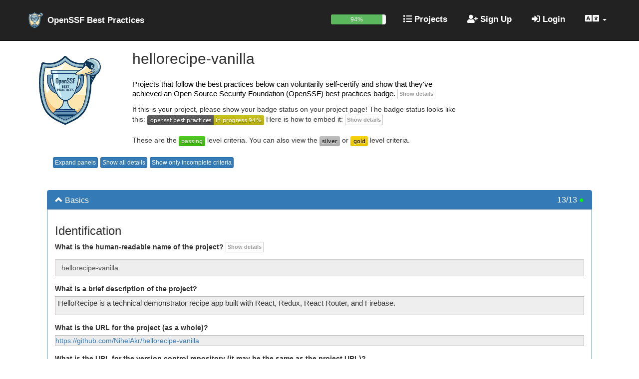

--- FILE ---
content_type: image/svg+xml
request_url: https://www.bestpractices.dev/assets/openssf_white-c8fa3e791f9ea5575fc5f6c856866b80330a3c4c419396a403dd69f65eea277a.svg
body_size: 11324
content:
<?xml version="1.0" encoding="UTF-8"?> <!-- Generator: Adobe Illustrator 25.4.1, SVG Export Plug-In . SVG Version: 6.00 Build 0) --> <svg xmlns="http://www.w3.org/2000/svg" xmlns:xlink="http://www.w3.org/1999/xlink" version="1.1" id="Layer_1" x="0px" y="0px" viewBox="0 0 991.2 375.7" style="enable-background:new 0 0 991.2 375.7;" xml:space="preserve"> <style type="text/css"> .st0{fill:#FFFFFF;} </style> <g id="Layer_9" transform="translate(-3.85 -4.453)"> <path id="Path_149" class="st0" d="M207.8,160.2c-11.8,1.9-24-0.2-34.5-6c-3.4-1.9-6.7-4.2-9.7-6.7c-0.7-0.6-1.8-0.6-2.5,0 c-3,2.6-6.2,4.8-9.7,6.7c-10.5,5.8-22.6,7.9-34.5,6c-1-0.1-2,0.5-2.2,1.5c-4.5,20.4-5.1,41.5-1.7,62.2c1.3,8.2,3.4,16.3,6.2,24.1 c7.6,20.6,23.8,27.1,42.2,36c0.5,0.3,1.2,0.3,1.7,0c18.4-8.9,34.6-15.4,42.2-36c2.8-7.8,4.9-15.9,6.2-24.1 c3.4-20.6,2.8-41.7-1.7-62.1C209.7,160.7,208.8,160.1,207.8,160.2z M162.3,282.3l-3.3-1.6l1.5,0.7l1.5,0.7L162.3,282.3l2.9-1.4 l0.7-0.3L162.3,282.3z"></path> <path id="Path_150" class="st0" d="M362.6,237.7c0,11.6-5.8,17.4-17.3,17.4h-61.9c-11.3,0-17-5.8-16.9-17.4V81.9 c0-11.7,5.6-17.5,16.9-17.5h61.9c11.5,0,17.3,5.8,17.3,17.5V237.7z M334.1,230.6V88.9H295v141.7L334.1,230.6z"></path> <path id="Path_151" class="st0" d="M466.1,230.3c0.8,8.5-3.4,16.7-10.7,21c-7.4,3.3-15.5,4.7-23.6,4.3c-2.4,0-5.9-0.1-10.3-0.2 c-4.4-0.2-7.6-0.2-9.6-0.2v45h-27.9V132H412v4.5c6.5-1,13-2,19.5-3c6.4-1.1,13-1.8,19.5-2c10.1,0,15.2,5,15.2,15L466.1,230.3z M438.1,222.7v-67.4l-26.2,0.5v76.1h17.3C435.2,231.9,438.1,228.8,438.1,222.7L438.1,222.7z"></path> <path id="Path_152" class="st0" d="M565.4,239.8c0,10.2-5.2,15.2-15.7,15.2h-48.1c-10.5,0-15.7-5.1-15.7-15.2v-92.6 c0-10.1,5.2-15.2,15.7-15.2h48.1c10.5,0,15.7,5.1,15.7,15.2v45.2l-7.7,7.7h-45.2v34.5h26.2v-20.5h26.7L565.4,239.8z M538.8,181.9 v-29.5h-26.2v29.5H538.8z"></path> <path id="Path_153" class="st0" d="M667.8,255h-28v-99.8l-26.2,0.5V255h-27.9V132h27.9v4.5c6.5-1,13-2,19.4-3 c6.5-1.2,13-1.8,19.6-2c10.1,0,15.2,5,15.2,15L667.8,255z"></path> <path id="Path_154" class="st0" d="M780.6,237.7c0,11.6-5.8,17.4-17.3,17.4h-57.4c-11.4,0-17.2-5.8-17.2-17.4v-45.5h28.5V231h34.8 v-37.4l-57.1-54.1c-4.1-4-6.4-9.5-6.2-15.2V81.9c0-11.7,5.7-17.5,17.2-17.5h57.4c11.5,0,17.3,5.8,17.3,17.3v42.6h-28.5v-36h-34.8 v34.5l57.1,53.9c4.2,4,6.5,9.7,6.2,15.5V237.7z"></path> <path id="Path_155" class="st0" d="M894.6,237.7c0,11.6-5.8,17.4-17.3,17.4h-57.4c-11.4,0-17.2-5.8-17.2-17.4v-45.5h28.5V231h34.8 v-37.4l-57.2-54.1c-4.1-4-6.4-9.5-6.2-15.2V81.9c0-11.7,5.7-17.5,17.2-17.5h57.4c11.5,0,17.3,5.8,17.3,17.3v42.6h-28.5v-36h-34.8 v34.5l57.1,53.9c4.2,4,6.5,9.7,6.2,15.5L894.6,237.7z"></path> <path id="Path_156" class="st0" d="M995.1,89.6h-49.3V146h42.2v24.7h-42.2V255h-28.5V64.4h77.8L995.1,89.6z"></path> <path id="Path_157" class="st0" d="M289.7,351.5c0.2,3.3-0.9,6.6-3.1,9.1c-2.2,2.2-5.2,3.4-8.3,3.3c-3.1,0.1-6.1-1-8.2-3.3 c-2.1-2.5-3.2-5.8-3-9.1v-9.1c-0.2-3.3,0.9-6.6,3-9.1c2.1-2.2,5.1-3.4,8.2-3.3c3.1-0.1,6.1,1.1,8.3,3.3c2.2,2.5,3.3,5.8,3.1,9.1 L289.7,351.5z M285,342.4c0.2-2.3-0.5-4.6-1.8-6.5c-1.2-1.5-3.1-2.3-5-2.2c-1.9-0.1-3.7,0.7-4.9,2.2c-1.2,1.9-1.8,4.2-1.7,6.5v9.1 c-0.2,2.3,0.4,4.6,1.7,6.6c1.2,1.5,3,2.3,4.9,2.2c1.9,0.1,3.8-0.7,5-2.2c1.3-1.9,1.9-4.3,1.7-6.6L285,342.4z"></path> <path id="Path_158" class="st0" d="M299.7,350.4v13H295v-33h11.1c5.5-0.5,10.3,3.6,10.8,9.1c0.5,5.5-3.6,10.3-9.1,10.8 c-0.5,0-1.1,0-1.7,0L299.7,350.4z M299.7,346.9h6.4c1.6,0.1,3-0.6,4-1.8c0.9-1.3,1.4-3,1.4-4.6c0.1-1.7-0.4-3.3-1.4-4.7 c-0.9-1.2-2.4-1.9-4-1.9h-6.4V346.9z"></path> <path id="Path_159" class="st0" d="M338.5,348.1H326v11.8h14.5v3.5h-19.2v-33h19.1v3.5H326v10.7h12.5L338.5,348.1z"></path> <path id="Path_160" class="st0" d="M367.2,363.4h-4.7l-12.8-24.5l-0.1,0.1v24.5h-4.7v-33h4.7l12.8,24.4l0.1-0.1v-24.4h4.7 L367.2,363.4z"></path> <path id="Path_161" class="st0" d="M399.5,355.1c0.1-1.4-0.4-2.8-1.3-3.8c-1.3-1.2-2.9-2.1-4.7-2.6c-2.7-0.7-5.2-2-7.4-3.7 c-1.7-1.5-2.7-3.8-2.6-6.1c-0.1-2.4,1-4.8,2.9-6.4c2.1-1.7,4.7-2.6,7.4-2.5c2.8-0.1,5.5,0.9,7.5,2.9c1.9,1.8,2.9,4.4,2.8,7v0.1 h-4.5c0.1-1.7-0.5-3.4-1.5-4.7c-2.3-2.3-5.9-2.4-8.3-0.3c-1,1-1.5,2.4-1.4,3.8c0,1.3,0.5,2.6,1.5,3.5c1.5,1.2,3.2,2.1,5,2.6 c2.6,0.7,5,2,7,3.8c1.6,1.7,2.5,3.9,2.4,6.3c0.1,2.5-1,4.8-2.8,6.4c-2.1,1.7-4.8,2.5-7.5,2.4c-2.9,0.1-5.6-0.9-7.9-2.6 c-2.3-1.7-3.5-4.5-3.3-7.4l0.1-0.1h4.5c-0.2,1.9,0.5,3.7,1.8,5c1.3,1.1,3,1.7,4.8,1.6c1.5,0.1,3-0.4,4.1-1.4 C399.1,358,399.6,356.6,399.5,355.1z"></path> <path id="Path_162" class="st0" d="M430.7,351.5c0.2,3.3-0.9,6.6-3.1,9.1c-2.2,2.2-5.2,3.4-8.3,3.3c-3.1,0.1-6.1-1-8.2-3.3 c-2.1-2.5-3.2-5.8-3-9.1v-9.1c-0.2-3.3,0.9-6.6,3-9.1c2.1-2.2,5.1-3.4,8.2-3.3c3.1-0.1,6.1,1.1,8.3,3.3c2.2,2.5,3.3,5.8,3.1,9.1 L430.7,351.5z M426,342.4c0.2-2.3-0.5-4.6-1.8-6.5c-1.2-1.5-3.1-2.3-5-2.2c-1.9-0.1-3.7,0.7-4.9,2.2c-1.3,1.9-1.8,4.2-1.7,6.5v9.1 c-0.2,2.3,0.4,4.6,1.7,6.6c1.2,1.5,3,2.3,4.9,2.2c1.9,0.1,3.8-0.7,5-2.2c1.3-1.9,1.9-4.3,1.7-6.6L426,342.4z"></path> <path id="Path_163" class="st0" d="M457.1,330.5v22.8c0.2,2.9-0.9,5.8-3,7.9c-2.2,1.9-5,2.9-7.8,2.7c-2.8,0.1-5.6-0.9-7.7-2.7 c-2.1-2.1-3.2-4.9-2.9-7.9v-22.8h4.7v22.8c-0.1,1.9,0.4,3.8,1.6,5.3c1.1,1.2,2.7,1.9,4.4,1.8c1.7,0.1,3.3-0.5,4.5-1.7 c1.2-1.5,1.8-3.4,1.6-5.4v-22.8H457.1z"></path> <path id="Path_164" class="st0" d="M467.7,349.2v14.2H463v-32.9h10.5c2.7-0.2,5.3,0.7,7.4,2.4c1.8,1.8,2.8,4.4,2.6,7 c0,1.6-0.4,3.1-1.2,4.5c-0.9,1.3-2.1,2.4-3.5,3c1.5,0.4,2.8,1.5,3.6,2.8c0.8,1.5,1.2,3.3,1.1,5v2.9c0,0.9,0.1,1.9,0.3,2.8 c0.2,0.8,0.5,1.5,1.1,2v0.5h-4.8c-0.6-0.6-0.9-1.4-1-2.3c-0.2-1.1-0.2-2.1-0.2-3.2v-2.8c0.1-1.6-0.4-3.1-1.3-4.4 c-0.9-1.1-2.2-1.7-3.5-1.6L467.7,349.2z M467.7,345.7h5.6c1.6,0.1,3.1-0.4,4.2-1.5c1-1.2,1.5-2.7,1.4-4.3c0.1-1.6-0.4-3.1-1.3-4.4 c-1-1.1-2.5-1.7-4-1.6h-5.8L467.7,345.7z"></path> <path id="Path_165" class="st0" d="M509.9,353.4l0.1,0.1c0.2,2.8-0.8,5.6-2.7,7.6c-4.5,3.8-11.2,3.6-15.5-0.6 c-2.1-2.5-3.2-5.8-3-9.1v-9.1c-0.2-3.3,0.9-6.5,2.9-9.1c2-2.2,4.9-3.4,7.8-3.3c2.8-0.2,5.5,0.8,7.6,2.6c1.9,2.1,2.9,4.9,2.7,7.7 l-0.1,0.1h-4.4c0.1-1.9-0.4-3.8-1.5-5.3c-1.1-1.2-2.7-1.9-4.4-1.7c-1.8-0.1-3.5,0.8-4.5,2.3c-1.2,2-1.7,4.2-1.6,6.5v9.3 c-0.1,2.3,0.4,4.6,1.6,6.6c1,1.5,2.8,2.4,4.6,2.3c1.6,0.1,3.2-0.5,4.3-1.7c1-1.6,1.5-3.4,1.4-5.3L509.9,353.4z"></path> <path id="Path_166" class="st0" d="M532.2,348.1h-12.5v11.8h14.5v3.5H515v-33h19.1v3.5h-14.4v10.7h12.5L532.2,348.1z"></path> <path id="Path_167" class="st0" d="M564.4,355.1c0-1.4-0.4-2.8-1.4-3.8c-1.3-1.2-2.9-2.1-4.7-2.6c-2.7-0.7-5.2-2-7.4-3.7 c-1.7-1.5-2.7-3.8-2.6-6.1c-0.1-2.4,1-4.8,2.9-6.4c2.1-1.7,4.7-2.6,7.4-2.5c2.8-0.1,5.5,0.9,7.5,2.9c1.9,1.8,2.9,4.4,2.8,7v0.1 h-4.5c0.1-1.7-0.5-3.4-1.5-4.7c-2.3-2.3-5.9-2.4-8.3-0.3c-1,1-1.5,2.4-1.4,3.8c0,1.3,0.5,2.6,1.5,3.5c1.5,1.2,3.2,2.1,5.1,2.6 c2.6,0.7,5,2,7,3.8c1.6,1.7,2.5,3.9,2.4,6.3c0.1,2.5-1,4.8-2.9,6.4c-2.1,1.7-4.8,2.5-7.5,2.4c-2.8,0-5.6-0.9-7.9-2.6 c-2.3-1.7-3.5-4.5-3.3-7.4v-0.1h4.5c-0.2,1.9,0.5,3.7,1.8,5c1.3,1.1,3,1.7,4.8,1.6c1.5,0.1,3-0.4,4.1-1.4 C563.9,358,564.5,356.6,564.4,355.1z"></path> <path id="Path_168" class="st0" d="M591.4,348.1h-12.5v11.8h14.5v3.5h-19.2v-33h19.1v3.5h-14.4v10.7h12.5V348.1z"></path> <path id="Path_169" class="st0" d="M617.7,353.4l0.1,0.1c0.2,2.8-0.8,5.6-2.7,7.6c-4.5,3.8-11.2,3.6-15.5-0.6 c-2.1-2.5-3.2-5.8-3-9.1v-9.1c-0.2-3.3,0.9-6.5,2.9-9.1c2-2.2,4.9-3.4,7.8-3.3c2.8-0.2,5.5,0.8,7.6,2.6c1.9,2.1,2.9,4.9,2.7,7.7 l-0.1,0.1h-4.4c0.1-1.9-0.4-3.8-1.5-5.3c-1.1-1.2-2.7-1.9-4.4-1.7c-1.8-0.1-3.5,0.8-4.5,2.3c-1.2,2-1.7,4.2-1.6,6.5v9.3 c-0.1,2.3,0.4,4.6,1.6,6.6c1,1.5,2.8,2.4,4.6,2.3c1.6,0.1,3.2-0.5,4.3-1.7c1-1.6,1.5-3.4,1.4-5.3L617.7,353.4z"></path> <path id="Path_170" class="st0" d="M643.8,330.5v22.8c0.2,2.9-0.9,5.8-3,7.9c-2.2,1.9-5,2.9-7.8,2.7c-2.8,0.1-5.6-0.9-7.7-2.7 c-2.1-2.1-3.2-4.9-2.9-7.9v-22.8h4.7v22.8c-0.1,1.9,0.4,3.8,1.6,5.3c1.1,1.2,2.7,1.9,4.4,1.8c1.7,0.1,3.3-0.5,4.5-1.7 c1.2-1.5,1.8-3.4,1.6-5.4v-22.8H643.8z"></path> <path id="Path_171" class="st0" d="M654.4,349.2v14.2h-4.7v-32.9h10.5c2.7-0.2,5.3,0.7,7.4,2.4c1.8,1.8,2.8,4.4,2.6,7 c0,1.6-0.4,3.1-1.2,4.5c-0.9,1.3-2.1,2.4-3.5,3c1.5,0.4,2.8,1.5,3.6,2.8c0.8,1.5,1.2,3.3,1.1,5v2.9c0,0.9,0.1,1.9,0.3,2.8 c0.2,0.8,0.5,1.5,1.1,2v0.5h-4.8c-0.6-0.6-0.9-1.4-1-2.3c-0.1-1.1-0.2-2.1-0.2-3.2v-2.8c0.1-1.6-0.4-3.1-1.3-4.4 c-0.9-1.1-2.2-1.7-3.5-1.6L654.4,349.2z M654.4,345.7h5.6c1.6,0.1,3.1-0.4,4.2-1.5c1-1.2,1.5-2.7,1.4-4.3c0.1-1.6-0.4-3.1-1.3-4.4 c-1-1.1-2.5-1.7-4-1.6h-5.8L654.4,345.7z"></path> <path id="Path_172" class="st0" d="M681.6,363.4h-4.7v-33h4.7V363.4z"></path> <path id="Path_173" class="st0" d="M707.4,333.9h-8.7v29.5H694v-29.5h-8.6v-3.5h22L707.4,333.9z"></path> <path id="Path_174" class="st0" d="M721.2,346.5h0.1l6.9-16h5.2l-9.9,21.1v11.8h-4.7v-12.1l-9.8-20.8h5.3L721.2,346.5z"></path> <path id="Path_175" class="st0" d="M764.9,348.7h-12.5v14.7h-4.7v-33h19.2v3.5h-14.5v11.3h12.6V348.7z"></path> <path id="Path_176" class="st0" d="M792.7,351.5c0.2,3.3-0.9,6.6-3.1,9.1c-2.2,2.2-5.2,3.4-8.3,3.3c-3.1,0.1-6.1-1-8.2-3.3 c-2.1-2.5-3.2-5.8-3-9.1v-9.1c-0.2-3.3,0.9-6.6,3-9.1c2.1-2.2,5.1-3.4,8.2-3.3c3.1-0.1,6.1,1.1,8.3,3.3c2.2,2.5,3.3,5.8,3.1,9.1 L792.7,351.5z M788,342.4c0.2-2.3-0.5-4.6-1.8-6.5c-1.2-1.5-3.1-2.3-5-2.2c-1.9-0.1-3.7,0.7-4.9,2.2c-1.3,1.9-1.8,4.2-1.7,6.5v9.1 c-0.2,2.3,0.4,4.6,1.7,6.6c1.2,1.5,3,2.3,4.9,2.2c1.9,0.1,3.8-0.7,5-2.2c1.3-1.9,1.9-4.3,1.7-6.6L788,342.4z"></path> <path id="Path_177" class="st0" d="M819,330.5v22.8c0.2,2.9-0.9,5.8-3,7.9c-2.2,1.9-5,2.9-7.8,2.7c-2.8,0.1-5.6-0.9-7.7-2.7 c-2.1-2.1-3.2-4.9-3-7.9v-22.8h4.7v22.8c-0.1,1.9,0.4,3.8,1.6,5.3c1.1,1.2,2.7,1.9,4.4,1.8c1.7,0.1,3.3-0.5,4.5-1.7 c1.2-1.5,1.8-3.4,1.6-5.4v-22.8H819z"></path> <path id="Path_178" class="st0" d="M847.3,363.4h-4.7l-12.8-24.5l-0.1,0.1v24.5H825v-33h4.7l12.8,24.4l0.1-0.1v-24.4h4.7 L847.3,363.4z"></path> <path id="Path_179" class="st0" d="M853.9,363.4v-33h9.3c3.4-0.1,6.6,1.4,8.8,4c2.3,2.9,3.5,6.5,3.4,10.2v4.7 c0.2,3.7-1.1,7.3-3.4,10.2c-2.2,2.6-5.4,4-8.8,3.9L853.9,363.4z M858.6,333.9v25.9h4.4c2.3,0,4.4-1.1,5.6-3c1.4-2.3,2.1-5,2-7.7 v-4.7c0.1-2.7-0.6-5.3-2-7.6c-1.2-1.9-3.3-3-5.6-3L858.6,333.9z"></path> <path id="Path_180" class="st0" d="M895.4,355.1h-10.7l-2.5,8.3h-4.8l10.4-33h4.6l10.3,33h-4.8L895.4,355.1z M885.8,351.4h8.6 l-4.2-14.4H890L885.8,351.4z"></path> <path id="Path_181" class="st0" d="M923,333.9h-8.7v29.5h-4.7v-29.5H901v-3.5h22V333.9z"></path> <path id="Path_182" class="st0" d="M932.1,363.4h-4.7v-33h4.7V363.4z"></path> <path id="Path_183" class="st0" d="M960.4,351.5c0.2,3.3-0.9,6.6-3.1,9.1c-2.2,2.2-5.2,3.4-8.3,3.3c-3.1,0.1-6.1-1-8.2-3.3 c-2.1-2.5-3.2-5.8-3-9.1v-9.1c-0.2-3.3,0.9-6.6,3-9.1c2.1-2.2,5.1-3.4,8.2-3.3c3.1-0.1,6.1,1.1,8.3,3.3c2.2,2.5,3.3,5.8,3.1,9.1 L960.4,351.5z M955.7,342.4c0.2-2.3-0.5-4.6-1.8-6.5c-1.2-1.5-3.1-2.3-5-2.2c-1.9-0.1-3.7,0.7-4.9,2.2c-1.3,1.9-1.9,4.2-1.7,6.5 v9.1c-0.2,2.3,0.4,4.6,1.7,6.6c1.2,1.5,3,2.3,4.9,2.2c1.9,0.1,3.8-0.7,5-2.2c1.3-1.9,1.9-4.3,1.7-6.6L955.7,342.4z"></path> <path id="Path_184" class="st0" d="M988.1,363.4h-4.7l-12.8-24.5l-0.1,0.1v24.5h-4.7v-33h4.7l12.8,24.4l0.1-0.1v-24.4h4.7 L988.1,363.4z"></path> <path id="Path_185" class="st0" d="M217.2,152.4c-0.3-1-0.9-1.9-1.8-2.4c-0.2-0.1-0.5-0.2-0.7-0.3c-0.7-0.2-1.5-0.2-2.3,0 c-10.1,3-20.8,2.5-30.5-1.6c-1.4-0.6-2.8-1.3-4.1-2c-3.3-1.8-6.5-4.1-9.3-6.7c-1.1-1-2.2-2.1-3.1-3.2c-0.5-0.7-1.3-1.2-2.2-1.4 c-0.3-0.1-0.6-0.1-0.9-0.1c-1.2,0-2.3,0.5-3.1,1.5c-1,1.2-2,2.2-3.1,3.2l-0.6,0.6c-3.3-1.5-7-2.1-10.6-1.8 c-2.3-1.7-4.6-3.2-7.1-4.6c-0.1-2.9-1.3-5.6-3.4-7.6c-1.7-1.6-3.9-2.6-6.3-2.8c1.2-6.9,3.1-13.7,5.5-20.3 c2.6-7.4,5.7-14.6,8.9-21.7c1.8-3.9,3.6-7.8,5.5-11.7c15.4-13.5,16.9-37,3.4-52.4c-13.5-15.4-37-16.9-52.4-3.4 c-8,7-12.6,17.1-12.6,27.8c0,1.5,0.1,2.9,0.3,4.3c-0.7,1.2-1.5,2.3-2.5,3.3c-1.4,1.5-2.9,2.9-4.4,4.3c-2.5,2.3-5.2,4.5-7.8,6.7 l-2.1,1.7c-3.1,2.5-6.3,5-9.1,7.7c-2.3,1.9-3.9,4.5-4.6,7.4c-0.1,0.8,0,1.5,0.3,2.2c1.7,5,8.9,4.7,13.1,4.4 c1.7-0.1,3.4-0.3,5.1-0.6l0.6,0.1c8.8,0.8,17.6-0.3,25.9-3.3c3.4-1,6.8-2,10.1-3.2c2.4,0.9,5,1.5,7.5,1.8 c-4.3,6.1-8.4,12.4-12.1,18.9c-2.3,3.9-4.4,8-6.5,12.1c-1.7,3.6-3.4,7.2-4.8,11c-0.7,0-1.4,0-2.1,0.1c-7.2,1.2-9.6,5.8-10.2,12.4 c-4.2,1.2-8.2,2.9-12,5c-4.6,2.5-8.9,5.4-13.1,8.5c-4.5,3.4-8.8,7.1-12.9,11c-3.4,3.2-6.6,6.6-9.5,10.3c-2.2,2.8-4.5,5.5-6.6,8.3 c-1.8,2.2-3.1,4.8-3.9,7.5c-0.7,5.8,0.5,11.6,3.4,16.6c2.1,4.6,4.6,9.1,7.5,13.3l0.1,0.2c-1.1,0.3-2,1.1-2.5,2 c-0.5,0.8-0.8,1.8-0.8,2.8c-2-0.1-3.8,1-4.8,2.7c-0.9,2.3-0.4,4.9,1.3,6.6c0.7,1,1.6,1.9,2.4,2.7c2.7,2.6,5.6,5.1,8.6,7.4 c2.6,2,5.3,4,8.1,6c0.7,0.8,1.6,1.5,2.5,2c0.6,0.4,1.2,0.8,1.8,1.1L53,247c0.3,0.2,0.7,0.4,1.1,0.6c2.8,1.8,6.3,2.3,9.5,1.4 c1.6-0.8,3.2-1.7,4.7-2.7c1.3,5.8,3.9,11.3,7.6,15.9c1.5,1.9,3.2,3.5,5.1,5l0,0c0.4,4.1,3.3,7.5,7.3,8.6c2.4,8.2,4.9,16.4,7.3,24.5 c-1.3,1.7-2.3,3.6-2.8,5.7v0.1c-2.8-0.3-5.7-0.5-8.5-0.6c-3.1-0.2-6.3-0.3-9.4-0.4c-2.6-0.1-5.3-0.2-8-0.1c-2.5,0-4.9,0.3-7.3,0.7 h-0.8l-0.2,0.1l-0.2,0.1l-0.4,0.1l-0.4,0.1l-0.4,0.1l-0.4,0.1l-0.4,0.1l-0.4,0.1l-0.4,0.1l-0.4,0.1l-0.4,0.1l-0.4,0.1l-0.4,0.1 l-0.4,0.1l-0.4,0.1l-0.4,0.2l-0.4,0.2l-0.4,0.2l-0.4,0.2l-0.4,0.2l-0.4,0.2l-0.4,0.2l-0.4,0.2l-0.4,0.2l-0.4,0.2l-0.4,0.2l-0.4,0.2 l-0.4,0.2l-0.4,0.2l-0.4,0.2l-0.4,0.2l-0.4,0.2l-0.4,0.2l-0.4,0.2l-0.3,0.2l-0.3,0.2l-0.3,0.3l-0.3,0.3l-0.3,0.3l-0.3,0.3l-0.3,0.3 l-0.3,0.3l-0.3,0.3l-0.3,0.3l-0.3,0.3l-0.3,0.3l-0.3,0.3l-0.3,0.3l-0.3,0.3l-0.3,0.3l-0.3,0.3l-0.3,0.3l-0.2,0.4l-0.2,0.4l-0.2,0.4 l-0.2,0.4l-0.2,0.4l-0.2,0.4c-0.1,0.1-0.1,0.3-0.2,0.4s-0.1,0.3-0.2,0.4l-0.2,0.4l-0.2,0.4l-0.2,0.4l-0.2,0.4l-0.1,0.4 c-0.1,0.2-0.1,0.3-0.1,0.5c-0.6,2.2-1.2,4.4-1.8,6.6c-0.1,0.5-0.2,1.1-0.1,1.6H5.7c-1,0-1.9,0.8-1.9,1.9c0,1,0.8,1.9,1.9,1.9h134.9 c1,0,1.9-0.8,1.9-1.9c0-1-0.8-1.9-1.9-1.9h-21.1c0.3-2.7,0.4-5.5,0.4-8.2c-0.1-3-0.3-5.9-0.9-8.8c-0.7-5.2-3.1-10.1-7-13.7 c-0.4-0.4-0.9-0.7-1.4-1l-5.8-23.9c2-1.3,3.5-3.4,4-5.8c4.1,1,8.4,1.5,12.6,1.5h0.3c0.9,0.9,1.7,1.8,2.6,2.7l0.2,0.2 c0.9,0.9,1.8,1.7,2.8,2.5l0.2,0.1c1,0.8,1.9,1.6,3,2.3l0.1,0.1c0.9,0.7,1.8,1.3,2.8,1.9l0.5,0.3c0.8,0.6,1.7,1.1,2.6,1.6l1.3,0.8 c0.5,0.3,1,0.6,1.5,0.9c0.9,0.5,1.7,1,2.6,1.4c0.4,0.2,0.7,0.4,1.1,0.6l1.7,0.9l1.8,0.9l0.9,0.5c1,3.6,2.1,7.2,3.1,10.9 c1.1,4,2.2,8.1,3.3,12.1c-0.5,0.3-0.9,0.7-1.2,1.1c-1.4,2.2-1.8,4.9-0.9,7.4c0.4,1.8,0.8,3.5,1.1,5.3c-0.4,0.4-0.7,0.9-1,1.3 c-2.3,1.8-3.6,4.5-3.7,7.3v0.3c-0.2,0.8-0.4,1.5-0.6,2.3c-0.2,4.9,1.3,9.6,4.4,13.4c1.1,1.7,2.2,3.3,3.3,4.9 c0.1,0.5,0.3,0.9,0.6,1.3c5.6,9.5,13.9,17.3,23.8,22.2c6.2,2.8,13.3,3.3,19.8,1.5c3.6-1,6.8-3.1,9-6.1c1.4-2,2.4-4.3,2.7-6.7 c0.5-3.6,0-7.2-1.4-10.5c-3.4-7.4-8.8-13.7-15.7-18.2c-6-5.8-12.4-11.2-19.1-16.3c-0.1-3.6-1.1-7.2-2.7-10.4 c-0.9-1.5-2.4-2.7-4.1-3.1l-2.9-14.6l0.2-0.1c3.3-1.5,6.5-3,9.5-4.5l0.4-0.2l0.7-0.3c1.2-0.6,2.4-1.2,3.5-1.7l1.2-0.6 c1.2-0.6,2.4-1.2,3.5-1.9l0.6-0.3c0.2-0.1,0.4-0.2,0.6-0.3c1-0.6,2.1-1.2,3-1.8l0.9-0.6c1.1-0.7,2.1-1.4,3.1-2.1l0.7-0.5 c1.1-0.8,2.1-1.6,3.2-2.4l0.5-0.4c1.1-0.9,2.1-1.8,3.1-2.7l0.2-0.2l0.1-0.1c0.9-0.9,1.9-1.9,2.7-2.9l0.2-0.3c0.9-1,1.7-2,2.5-3.1 l0.2-0.3c0.8-1,1.5-2.1,2.2-3.3l0.3-0.4c0.7-1.1,1.3-2.2,1.9-3.3c0-0.1,0.1-0.2,0.1-0.3l0.1-0.3c0.7-1.3,1.4-2.7,2-4.2 c0.1-0.2,0.2-0.5,0.3-0.7c0.6-1.3,1.1-2.7,1.7-4.2c0.1-0.3,0.2-0.6,0.4-1c0.5-1.4,0.9-2.7,1.4-4.2c0.1-0.4,0.2-0.7,0.3-1.1 c0.4-1.4,0.8-2.8,1.2-4.3c0-0.1,0-0.1,0.1-0.2c1.8-7.1,3.2-14.4,4-21.7c0.8-7.4,1.2-14.8,1.1-22.2 C222.8,180.5,220.9,166.2,217.2,152.4z M168.4,312.4c0.2,0.2,0.4,0.5,0.6,0.8c1.3,3.3,2.1,6.8,2.1,10.3l1.3,1l0.4,0.3 c0.4,0.3,0.7,0.5,1.1,0.8l0.6,0.4l1.2,1l0.5,0.4c1.2,1,2.6,2,4,3.2l0.6,0.5l1.5,1.3l0.7,0.6l1.6,1.4l0.7,0.6c0.8,0.7,1.5,1.3,2.2,2 h-0.2c-1-0.1-2.1-0.2-3.1-0.2c-10.5,0.5-20.2,5.5-26.8,13.7c-2.3-3-4.2-6.3-5.6-9.8c0.9,0.9,2.1,1.5,3.4,1.7c3.7,0.4,6.9-3,7.2-7.7 c0.5-3.9-1.8-7.7-5.5-9c-1-7.4-3.8-12,0.5-12c1.9,0,4.1,11.3,4.1,11.3l7.1-1.9l-2.1-10.5c0,0,0.3-0.7,0.9-0.7l0,0 c0.1,0,0.2,0.1,0.4,0.1l0.1,0.1h0.1c0.1,0.1,0.2,0.2,0.3,0.3C168.3,312.4,168.4,312.3,168.4,312.4z M172,342.7 c0.3-0.2,0.6-0.3,0.9-0.4c0.3-0.1,0.6-0.3,0.8-0.4l1.2-0.5l0.8-0.3c0.5-0.2,1-0.3,1.5-0.5l0.6-0.1c0.7-0.2,1.4-0.3,2.1-0.5l0,0 c0.6-0.1,1.2-0.2,1.8-0.2c6.3,4.7,11.5,10.8,15.1,17.9c3,5.2,3.9,11.4,2.4,17.3c-0.3,0.1-0.6,0.2-0.9,0.3c-0.3,0.1-0.9,0.2-1.4,0.3 h-0.1c-0.6,0.1-1.2,0.2-1.8,0.3h-0.2c-0.7,0.1-1.4,0.2-2,0.2h-2.4c-0.8,0-1.5-0.1-2.3-0.2H188c0.1-0.3,0.2-0.6,0.3-1 c0.1-0.4,0.1-0.6,0.2-0.9c0.1-0.3,0.1-0.8,0.1-1.2c0-0.3,0-0.6,0-0.9c0-0.4,0-0.8,0-1.2v-0.9c0-0.3-0.1-0.8-0.1-1.2 c-0.1-0.4-0.1-0.6-0.1-0.9c-0.1-0.3-0.2-0.8-0.3-1.2c-0.1-0.4-0.1-0.6-0.2-0.9s-0.3-0.9-0.4-1.3c-0.1-0.3-0.2-0.5-0.3-0.8 c-0.2-0.5-0.3-0.9-0.5-1.4c-0.1-0.2-0.2-0.5-0.3-0.7c-0.3-0.7-0.6-1.4-0.9-2c-0.4-0.8-0.9-1.7-1.4-2.5l-0.2-0.4 c-0.5-0.8-0.9-1.5-1.4-2.3l-0.3-0.4c-0.5-0.7-1-1.5-1.5-2.2l-0.2-0.3c-0.5-0.7-1.1-1.4-1.6-2l-0.1-0.1c-0.5-0.7-1.1-1.3-1.6-1.9 c-0.1-0.1-0.2-0.2-0.3-0.3c-0.5-0.6-1-1.1-1.5-1.6l-0.3-0.3c-0.5-0.5-1-0.9-1.4-1.4l-0.2-0.1c-0.5-0.4-0.9-0.8-1.3-1.1L172,342.7 L172,342.7L172,342.7z M186,339.7h0.3c0.7,0,1.3,0.1,2,0.2l0.5,0.1l0,0c0.9,0.1,1.7,0.3,2.6,0.6c17.1,11.8,19,25,12.6,31.4l0,0 c-0.4,0.4-0.8,0.8-1.3,1.1l-0.1,0.1l0,0c0.1-0.7,0.2-1.3,0.3-2v-3c0-0.6-0.1-1.1-0.2-1.7c0-0.2,0-0.4-0.1-0.6 c-0.1-0.8-0.3-1.5-0.5-2.2c0-0.1-0.1-0.2-0.1-0.4c-0.2-0.6-0.4-1.2-0.6-1.9l-0.2-0.7c-0.2-0.5-0.4-1-0.6-1.6 c-0.1-0.2-0.2-0.5-0.3-0.7c-0.3-0.7-0.6-1.4-1-2.1c-0.4-0.7-0.8-1.6-1.3-2.4c-0.1-0.2-0.2-0.4-0.3-0.5c-0.5-0.8-0.9-1.5-1.4-2.2 l-0.2-0.3c-0.5-0.7-0.9-1.3-1.4-1.9c-0.1-0.1-0.2-0.3-0.3-0.4c-0.5-0.7-1-1.3-1.6-1.9l-0.3-0.4c-0.5-0.6-1-1.1-1.4-1.6l-0.2-0.3 c-0.5-0.6-1-1.1-1.6-1.6l-0.4-0.3c-0.5-0.5-1-1-1.5-1.4l0,0c-0.5-0.5-1-0.8-1.4-1.2L186,339.7L186,339.7L186,339.7z M169.2,344.2 c5.7,4.5,10.4,10.1,13.6,16.6c2.6,4.4,3.4,9.6,2.3,14.5c-0.6-0.2-1.3-0.4-2-0.6l0,0l-0.4-0.1l-0.8-0.3l-0.6-0.2 c-0.3-0.1-0.5-0.2-0.8-0.3l-0.6-0.3l-0.8-0.4l-0.6-0.3l-0.8-0.5l-0.6-0.3c-0.3-0.2-0.6-0.4-0.9-0.5l-0.5-0.3l-1.1-0.7 c-0.1-0.1-0.2-0.2-0.4-0.2c-0.5-0.3-1-0.7-1.4-1.1l-0.4-0.3c-0.4-0.3-0.7-0.6-1-0.9l-0.6-0.5c-0.3-0.3-0.6-0.5-0.9-0.8l-0.6-0.6 l-0.9-0.8l-0.6-0.6l-0.9-0.9l-0.7-0.7l-0.9-1l-0.7-0.8l-0.9-1.1l-0.6-0.8l-0.9-1.2l-0.6-0.8c-0.3-0.5-0.7-0.9-1-1.4 c-0.2-0.2-0.3-0.5-0.5-0.7c-0.5-0.7-1-1.5-1.5-2.2l0.2-0.2c0.2-0.2,0.4-0.4,0.6-0.7s0.6-0.7,1-1.1l0.7-0.8c0.3-0.3,0.6-0.7,1-1 l0.8-0.7c0.3-0.3,0.7-0.6,1-0.9l0.8-0.7c0.3-0.3,0.7-0.6,1-0.8l0.3-0.2l0,0C167.2,345.5,168.2,344.8,169.2,344.2L169.2,344.2z M156.1,327.4c3.1,0.8,5.2,3.8,4.7,7c-0.2,3.5-2.7,6.2-5.5,5.8c-3.1-0.8-5.2-3.8-4.7-7C150.9,329.7,153.3,327.1,156.1,327.4z M163.6,313l1.6,7.8l-1.5,0.4c-0.2-1-0.5-2-0.8-3c-0.3-1.2-0.7-2.4-1.1-3.5c-0.1-0.2-0.2-0.5-0.3-0.7l-0.1-0.1 c-0.1-0.2-0.2-0.4-0.3-0.6c0-0.1-0.1-0.1-0.1-0.2c-0.1-0.2-0.2-0.3-0.3-0.4l-0.2-0.2c-0.1-0.1-0.2-0.3-0.3-0.4l-0.2-0.2 c-0.1-0.1-0.3-0.3-0.4-0.4l-0.1-0.1c-0.2-0.1-0.3-0.3-0.5-0.4l-0.2-0.1l-0.5-0.2l-0.2-0.1c-0.1,0-0.3-0.1-0.5-0.1h-0.1l-0.6-2.1 l-0.1-0.4c-0.2-0.7-0.4-1.4-0.6-2.1c-0.1-0.3-0.2-0.6-0.2-0.9l-0.5-1.8c-0.1-0.3-0.2-0.7-0.3-1c-0.2-0.6-0.3-1.3-0.5-1.9 c-0.1-0.4-0.2-0.7-0.3-1.1c-0.2-0.8-0.5-1.7-0.7-2.5l-0.2-0.9c-0.3-1-0.6-2.1-0.9-3.2c-0.1-0.4-0.2-0.8-0.4-1.2s-0.3-1.1-0.5-1.6 l0.1,0.1l3.3,1.6l5.2,2.4c0.3,0.1,0.5,0.2,0.8,0.3l3.2,15.8c-0.4,0.4-0.7,0.9-0.9,1.4C163.5,312,163.5,312.5,163.6,313L163.6,313z M41.9,322.9c1.8-6.6,8.2-10.5,17.3-13c4.3-0.8,8.8-1.1,13.2-0.8c0.6,0.2,1.1,0.4,1.6,0.6c-6.7,0-13.3,1.9-19.1,5.3 c-5.3,3-8.9,8.3-9.8,14.3v0.3h-5L41.9,322.9z M68.3,329.6h-4.5c0.2-1.2,0.6-2.3,1.2-3.4c2-3.6,5.3-6.2,9.2-7.4 c3.5-1.1,7.3-1.4,11-0.7c0.7,0.1,1.4,0.3,2.1,0.6c0.4,0.7,0.8,1.4,1.1,2.1l0,0c0.1,0.3,0.2,0.5,0.3,0.8s0.2,0.5,0.3,0.8 c0.1,0.3,0.2,0.8,0.4,1.1c0.1,0.4,0.2,0.5,0.3,0.8c0.1,0.5,0.2,0.9,0.3,1.4c0,0.2,0.1,0.5,0.2,0.7c0.2,0.8,0.3,1.5,0.4,2.4 c0,0.2,0,0.5,0,0.7L68.3,329.6z M83.9,314.8h-0.2c-0.7-0.1-1.4-0.1-2.1-0.1h-0.2c-0.8,0-1.6,0-2.3,0.1h-0.5 c-0.8,0.1-1.6,0.2-2.4,0.3l-0.4,0.1c-0.8,0.2-1.7,0.4-2.5,0.6c-2.2,0.7-4.3,1.8-6.2,3.2c-2,1.5-3.6,3.4-4.7,5.6l0,0 c-0.4,0.8-0.7,1.6-1,2.5c-0.1,0.3-0.2,0.6-0.3,0.9c-0.1,0.5-0.3,1-0.4,1.5H48.2c0.9-5,4-9.4,8.4-11.9c6.4-3.7,13.7-5.4,21-4.8 c1.3,0,2.7,0.1,4,0.3c0.6,0.4,1.2,0.8,1.7,1.2l0,0L83.9,314.8L83.9,314.8L83.9,314.8z M115.5,329.6H93.6c0-0.4,0-0.8-0.1-1.2 c-0.5-4.1-1.8-8.1-3.9-11.6l0.1-0.2c-0.1-0.1-0.2-0.1-0.3-0.2c-1.1-1.8-2.5-3.3-4.2-4.6c-0.5-0.4-1-0.7-1.5-1.1l-0.5-0.3 c-0.4-0.2-0.7-0.4-1-0.6l-0.2-0.1h0.1l2.4,0.2l0.5,0.1c0.8,0.1,1.5,0.1,2.2,0.2c3.5,0.4,8.5,0.5,8.5,0.5l1-3.6 c0.2-0.9,0.5-1.8,0.9-2.6l0.1-0.2l0,0c0.2-0.4,0.4-0.7,0.6-1l0.2-0.3c0.1-0.2,0.3-0.4,0.4-0.6l0.2-0.3c0.1-0.2,0.3-0.3,0.4-0.5 l0.2-0.2l0.1-0.1l0.2-0.2c0.2-0.1,0.3-0.3,0.5-0.4c0.1-0.1,0.2-0.1,0.4-0.2c0.2-0.1,0.3-0.2,0.5-0.3c0.1-0.1,0.2-0.1,0.4-0.2 c0.2-0.1,0.3-0.1,0.5-0.2l0.4-0.1c0.2,0,0.4,0,0.5-0.1c0.1,0,0.2,0,0.4,0c0.2,0,0.4,0,0.6,0.1l0.3,0.1c0.2,0,0.5,0.1,0.7,0.2 l0.3,0.1c0.3,0.1,0.6,0.3,0.9,0.4l0.2,0.1c0.2,0.1,0.5,0.3,0.7,0.5h0.1l0.2,0.2c0.3,0.2,0.5,0.4,0.7,0.6l0.3,0.3 c0.2,0.2,0.5,0.5,0.7,0.7c0.2,0.2,0.2,0.2,0.3,0.3c0.3,0.3,0.5,0.7,0.8,1l0.2,0.2c0.3,0.4,0.6,0.9,0.9,1.3l0.1,0.1 c0.2,0.3,0.4,0.7,0.6,1C115.4,313.9,116.6,321.8,115.5,329.6L115.5,329.6z M98.9,298.4c-0.4-1.3-0.8-2.8-1.3-4.4l-5.4-18.2l0,0 c0.9,0.1,1.8,0.2,2.7,0.2c2.1,0,4.1-0.3,6.1-1l5.4,22.3c-1.7-0.4-3.5-0.4-5.2,0.2c-0.2,0.1-0.5,0.2-0.7,0.3l-0.6,0.3 c-0.2,0.1-0.5,0.2-0.7,0.4L98.9,298.4L98.9,298.4L98.9,298.4z M94.9,273.1c-3.8,0.4-7.5-1.3-9.7-4.4c2.4,1.3,5,2.2,7.7,2.5 c0.8,0.1,1.7,0.2,2.5,0.2c2.9,0,5.7-0.6,8.3-1.9c0.2-0.1,0.4-0.2,0.6-0.3C102,271.9,98.5,273.4,94.9,273.1L94.9,273.1z M61,245.5 c-0.1,0-0.2,0-0.4,0c-0.2,0-0.5,0-0.7,0l-0.5-0.1l-0.7-0.2l-0.5-0.2l-0.4-0.1l-0.3-0.1l-0.2-0.1l-0.2-0.1l0,0l0.1-0.1 c0.3-0.1,0.7-0.3,1-0.5c0.3-0.2,0.6-0.4,0.9-0.7l0.2-0.2c0.2-0.2,0.4-0.4,0.6-0.7c0.1-0.1,0.1-0.1,0.2-0.2c0.2-0.3,0.4-0.7,0.5-1 c0-0.1,0.1-0.1,0.1-0.2c0.1-0.3,0.2-0.6,0.3-0.9c0-0.1,0-0.2,0.1-0.4c0.1-0.4,0.1-0.7,0.1-1.1v-0.2c0-0.4,0-0.8-0.1-1.2 c-0.1-0.3-0.1-0.7-0.2-1c-0.1-0.2-0.1-0.3-0.1-0.5c-0.2-0.5-0.4-1-0.6-1.5c-0.2-0.4-0.5-0.8-0.7-1.2l-0.2-0.3 c-0.2-0.3-0.5-0.6-0.7-0.8l-0.1-0.2c-0.3-0.3-0.6-0.5-1-0.8l-0.3-0.2c-0.3-0.2-0.6-0.3-0.9-0.5l-0.2-0.1c-0.3-0.1-0.7-0.3-1.1-0.3 h-0.2c-0.3,0-0.5-0.1-0.8-0.1c-0.3,0-0.5,0-0.8,0.1l-0.3,0.1l0,0l-0.1-0.1l-1.9-2.3l-0.2-0.2l-0.1-0.1l-1.3-1.6l-0.2-0.3l-1.3-2 l-0.1-0.2c-0.5-0.7-1-1.4-1.6-2.1l0,0c-0.5-0.7-1-1.4-1.6-2.2l-0.2-0.2v-0.1c-1-1.4-2-2.8-3-4.2v-0.1c-0.4-0.6-0.8-1.2-1.2-1.8 l-0.2-0.4l-1-1.5l-0.3-0.5c-0.4-0.6-0.8-1.2-1.2-1.9c0-0.1-0.1-0.1-0.1-0.1c-0.4-0.6-0.7-1.1-1-1.7l-0.3-0.5 c-0.3-0.5-0.6-1-0.9-1.5c-0.1-0.1-0.2-0.3-0.2-0.4c-0.3-0.6-0.7-1.2-1-1.8l-0.2-0.4c-0.3-0.5-0.5-1-0.7-1.4l-0.2-0.5 c-0.3-0.6-0.6-1.2-0.8-1.8c-0.4-1-0.8-1.9-1.2-2.7c-0.1-0.3-0.2-0.5-0.3-0.8c-0.2-0.6-0.4-1.1-0.6-1.6c-0.1-0.3-0.2-0.6-0.3-0.9 c-0.1-0.5-0.3-0.9-0.4-1.3c-0.1-0.4-0.1-0.6-0.2-0.8c-0.1-0.3-0.2-0.8-0.2-1.1c-0.1-0.4-0.1-0.5-0.1-0.8c0-0.3-0.1-0.7-0.1-1 c0-0.3,0-0.5,0-0.7c0-0.3,0-0.6,0.1-0.9c0.1-0.3,0.1-0.5,0.1-0.7c0-0.2,0.1-0.6,0.2-0.9c0.1-0.3,0.1-0.4,0.2-0.6 c0.1-0.2,0.2-0.6,0.4-0.9c0-0.1,0.1-0.3,0.2-0.4l0,0c2.6-4.4,5.6-8.5,9-12.3c9-11.6,30.4-29.6,45.4-33.5c0.1,0.4,0.1,0.7,0.2,1 c1.9,4.6,5.8,8.2,10.5,9.7c4.7,1.8,9.7,2.7,14.8,2.8l-0.4,0.2c-0.9,0.5-1.6,1.4-1.8,2.4c-2.1,8-3.7,16.1-4.6,24.3l-20.1-1.8 l-11.6,12.5c-4.2-0.4-8.3-1.5-12.1-3.2c1.8-17.1,10.2-32.9,23.4-44c-4.4,1.5-8.3,4-11.5,7.4c-1,1.3-2,2.7-2.9,4.1 c-0.3,0.5-0.6,0.9-0.9,1.4c-0.6,1-1.2,2-1.8,3c-0.3,0.5-0.6,1.1-0.9,1.6c-0.5,1-1,2-1.5,3c-0.2,0.5-0.5,1-0.7,1.6 c-0.5,1.2-1,2.4-1.5,3.7c-0.1,0.4-0.3,0.7-0.4,1c-0.6,1.6-1.1,3.2-1.6,4.8c-0.1,0.4-0.2,0.9-0.3,1.3c-0.3,1.2-0.7,2.5-0.9,3.7 c-0.1,0.6-0.2,1.2-0.4,1.7c-0.2,1.1-0.4,2.2-0.6,3.3c-0.1,0.6-0.2,1.2-0.3,1.8c0,0.4-0.1,0.8-0.1,1.2c-0.3-0.2-0.6-0.5-0.9-0.7 c-0.3-0.2-0.4-0.3-0.6-0.4c-0.6-0.4-1.3-0.8-2-1.2c-0.4-0.2-0.8-0.5-1.3-0.6l-0.5-0.2c-0.3-0.1-0.6-0.3-0.9-0.4l-0.6-0.2l-0.9-0.3 c-0.2-0.1-0.4-0.1-0.6-0.2l-0.9-0.3l-0.6-0.2l-0.9-0.2l-0.6-0.1c-0.3-0.1-0.6-0.1-0.9-0.1l-0.6-0.1h-1.5c-0.5,0-1,0-1.4,0.1l-4,1.1 c3.9,0.1,7.8,0.9,11.4,2.3c3.2,1.3,6,3.6,8,6.5c0.1,0.4,0.3,0.7,0.6,1c0.9,1.6,1.6,3.3,2.1,5c0,1.5,0,3.1,0.1,4.6 c0.2,3.3,0.6,6.6,1.1,9.9c-1.5,0.2-2.9,1.1-3.7,2.4c-0.7,1-1.1,2.2-1.1,3.5c0.2,1,0.6,1.9,1.1,2.7l0.4,0.7l0,0 c0.5,0.9,0.9,1.8,1.4,2.8l0.6,1.2l0,0c0.2,0.4,0.4,0.8,0.6,1.3c0.4,0.7,0.7,1.5,1.1,2.2c0.2,0.4,0.4,0.8,0.6,1.3 c0.6,1.4,1.3,2.7,2,4l0.2,0.4c0.8,1.4,1.6,2.7,2.4,4l0.6,0.9c0.8,1.1,1.5,2.3,2.4,3.4l0.3,0.4l0,0l-0.3,0.2l-0.3,0.2 c-0.1,0.1-0.3,0.2-0.4,0.3l-0.5,0.3l-0.4,0.3l-0.5,0.3l-0.5,0.3l-0.4,0.3l-0.5,0.3c-0.2,0.1-0.3,0.2-0.4,0.3l-0.4,0.3l-0.4,0.2 l-0.4,0.2l-0.3,0.2l-0.4,0.2l-0.2,0.1c-0.2,0.1-0.4,0.2-0.5,0.3C61.6,245.4,61.3,245.5,61,245.5L61,245.5z M33,222 c5.3,0.7,10.4,2.9,14.4,6.4l1.5,1.1c0.5,0.6,1,1.3,1.5,1.9c-1.8,1.9-2.4,4.7-1.6,7.2c-0.1,0.1-0.2,0.3-0.3,0.4 C39.7,232.4,26.4,222,33,222L33,222z M38.5,217c0.4,0,0.8,0.1,1.2,0.2c1.2,1.7,2.4,3.4,3.6,5.1c-2-1.1-4-2-6.2-2.6 C36.2,217.9,36.4,216.8,38.5,217L38.5,217z M59.1,235c1.5,2.5,0.9,5.8-1.5,7.5c-2.6,1.1-5.6-0.1-6.7-2.7c0,0,0-0.1-0.1-0.1 c-1.5-2.5-0.9-5.8,1.5-7.5c2.6-1.1,5.6,0,6.7,2.6C59.1,234.9,59.1,235,59.1,235L59.1,235z M74.4,63c6.1-4.4,11.4-9.7,15.8-15.8 c0.7-1.5,1.6-3,2.6-4.3v-0.1c0.3-0.7,0.8-1.2,1.4-1.6c1.7-2.1,4.7-2.6,7-1.2c7.9,5.3,8.5,12.2,21.4,11.3c-0.8,1.3-1.3,2.9-1.3,4.4 c0,0.9,0.2,1.8,0.5,2.6c-0.8,0.6-1.4,1.1-1.8,1.4c-5.5,4.8-34.5,18.6-50.8,19.7C50.9,80.8,63.9,71.7,74.4,63L74.4,63z M101.8,16.3 c0.2-0.2,0.4-0.4,0.6-0.6c0.8-0.6,1.6-1.2,2.4-1.8c0.2-0.2,0.5-0.3,0.7-0.4c0.6-0.4,1.2-0.8,1.9-1.1c0.3-0.2,0.7-0.3,1-0.5 c0.6-0.3,1.1-0.6,1.7-0.8c0.4-0.2,0.8-0.3,1.1-0.5c0.6-0.2,1.1-0.5,1.7-0.6l1.2-0.4c0.6-0.2,1.2-0.3,1.9-0.5l1.2-0.3 c0.7-0.1,1.4-0.2,2.1-0.3c0.3,0,0.7-0.1,1-0.1c1.1-0.1,2.1-0.2,3.2-0.2c1.1,0,2.2,0.1,3.2,0.2c0.4,0,0.7,0.1,1.1,0.2 c0.7,0.1,1.4,0.2,2.1,0.3c0.4,0.1,0.8,0.2,1.2,0.3c0.6,0.1,1.2,0.3,1.8,0.5c0.4,0.1,0.8,0.3,1.2,0.4c0.6,0.2,1.1,0.4,1.7,0.6 c0.6,0.2,0.8,0.4,1.2,0.5c0.4,0.2,1.1,0.5,1.6,0.8c0.5,0.3,0.8,0.4,1.2,0.7c0.4,0.2,1,0.6,1.5,0.9c0.5,0.3,0.8,0.5,1.1,0.7 c0.4,0.2,0.9,0.7,1.4,1l1,0.8c0.5,0.4,0.9,0.8,1.3,1.2s0.6,0.6,0.9,0.9c0.5,0.5,0.9,0.9,1.3,1.4c0.3,0.3,0.5,0.6,0.8,0.9 c0.5,0.7,1,1.3,1.5,2l0.3,0.5c0.6,0.8,1.1,1.7,1.6,2.6c0.2,0.3,0.3,0.7,0.5,1c0.3,0.6,0.6,1.2,0.9,1.8c0.2,0.4,0.3,0.8,0.5,1.2 c0.2,0.6,0.4,1.1,0.6,1.7c0.2,0.6,0.3,0.9,0.4,1.3c0.1,0.5,0.3,1.1,0.4,1.7c0.1,0.6,0.2,0.9,0.3,1.4c0.1,0.5,0.1,0.7,0.2,1v0.1 c0.2,1.6,0.4,3.2,0.4,4.8c0.1,18.3-14.7,33.2-32.9,33.3c-2.7,0-5.3-0.3-7.9-0.9c3.5-1.3,7-2.6,10.3-4.2c2.9-1.4,7.9-3.9,9.2-7v-0.1 c3.7-3,4.1-8.5,1.1-12.1c-2.5-3-6.6-3.9-10.1-2.3l0,0c6.2-4.5,10.4-12.9,5.8-18.1c-5.4-6-20.3-11-31.5-10.7 c-0.7,0.1-1.5,0.2-2.2,0.3c0.3-0.3,0.6-0.7,0.9-1c0.3-0.3,0.5-0.6,0.8-0.9C100.8,17.2,101.3,16.8,101.8,16.3z M101.8,113.5l0.3-0.7 c0.2-0.4,0.3-0.7,0.5-1.1c1.8,0.5,4.4,1.1,7.3,1.6c5.6,1,12.3,2,16.2,2.4c-0.2,0.6-0.3,1.3-0.4,1.9c-4-0.4-10.6-1.3-16.1-2.4 C106.9,114.9,104.3,114.3,101.8,113.5z M108,101.5l1.1-1.9c3.5,0.1,6.9,0.6,10.3,1.3c3.5,0.8,6.8,1.9,10.1,3.4 c-0.2,0.6-0.4,1.2-0.6,1.9c-3.2-1.5-6.5-2.6-9.9-3.4C115.4,102.1,111.7,101.6,108,101.5L108,101.5z M115.2,89.5 c0.4-0.7,0.9-1.4,1.3-2c2.5-0.1,4.9,0.2,7.3,0.8c3.5,0.9,6.9,2.4,10,4.3c-0.3,0.6-0.5,1.2-0.7,1.8c-3-1.9-6.3-3.4-9.8-4.3 C120.7,89.5,117.9,89.2,115.2,89.5L115.2,89.5z M121.8,79.7l1.4-1.9c2.6,0.1,5.3,0.5,7.9,1.1c2.6,0.6,5.1,1.5,7.5,2.8 c-0.3,0.6-0.5,1.2-0.8,1.8c-2.2-1.2-4.6-2.2-7.1-2.7C127.7,80.1,124.8,79.7,121.8,79.7L121.8,79.7z M109.2,126.6 c5,0.7,10.1,0.6,15.1-0.3c-0.1,0.7-0.2,1.4-0.2,2c-5,0.8-10.1,0.9-15.1,0.2c-4.1-0.4-8.1-1.5-11.9-3.3c0.2-0.6,0.4-1.2,0.6-1.8 C101.3,125.1,105.2,126.2,109.2,126.6L109.2,126.6z M123.4,55.9c0-3.6,2.9-6.6,6.6-6.6s6.6,2.9,6.6,6.6s-2.9,6.6-6.6,6.6l0,0l0,0 C126.3,62.4,123.4,59.5,123.4,55.9z M92.9,33.5c0.7-2.2,2.2-3.7,3.4-3.4c1.2,0.4,1.5,2.5,0.8,4.7s-2.2,3.7-3.4,3.4 C92.5,37.8,92.2,35.7,92.9,33.5L92.9,33.5z M118.1,38.8c1.2-1.7,3.6-2.2,5.4-0.9s2.2,3.6,0.9,5.4c-1.2,1.7-3.6,2.2-5.4,0.9 C117.3,43,116.8,40.6,118.1,38.8L118.1,38.8L118.1,38.8z M93.2,76.4c7.1-2.6,14.1-5.8,20.8-9.3c2.3-1.2,4.5-2.5,6.6-4 c0.9-0.6,1.6-1.3,2.3-2.1c1.5,2.1,3.9,3.4,6.6,3.6c-9.4,4.9-19.4,8.7-29.6,11.4c-4.8,1.5-9.8,2.7-14.8,3.3 C87.9,78.3,90.7,77.3,93.2,76.4L93.2,76.4z M93.4,127.3c-0.1,1.4,0.4,2.9,1.4,3.9c4.7,3.2,10.3,5,16,5c5.7,0.2,13.4-0.9,15.3-5 c0.4-1.4,0.6-2.8,0.7-4.3c7.1-0.5,10.2,9.1,3,14.6c-13.3,10.1-44.1,5.1-43-7.8c0.4-5.2,1.4-8.8,7.1-9.7c-0.4,0.7-0.6,1.5-0.6,2.2 C93.4,126.6,93.5,127,93.4,127.3L93.4,127.3z M109.9,235.8c-6.4-27.1-6-55.4,1.2-82.4c18.5,5.4,38.5-0.4,51.2-14.9 c12.7,14.5,32.7,20.3,51.2,14.9c7.4,27.6,7.6,56.6,0.7,84.3c-8.2,32-21.8,38.8-51.9,52.7C131.1,276,118,269.1,109.9,235.8z M118.4,265.9l-0.6-0.1c-0.7-0.1-1.4-0.1-2-0.2c-0.6-0.1-1.4-0.2-2.1-0.3c-0.7-0.1-1.4-0.3-2.1-0.4c-0.5-0.1-1-0.2-1.5-0.3 c-0.3-0.1-0.5-0.1-0.7-0.2l-1.1-0.3c-0.4-0.1-0.8-0.2-1.2-0.3l-0.2-0.1c-0.5-0.1-1-0.3-1.5-0.5l-1-0.3c-1.2-0.4-2.4-0.8-3.6-1.3 l-0.2-0.1l-0.7-0.3c-0.8-0.4-1.6-0.7-2.5-1.1c-0.2-0.1-0.4-0.2-0.6-0.3c-0.7-0.3-1.3-0.7-2-1c-0.7-0.3-1-0.5-1.5-0.8l-1.1-0.6l0,0 c-1.2-0.7-2.5-1.5-3.7-2.2l-1.1-0.8c-0.6-0.4-1.1-0.8-1.7-1.2c-0.2-0.2-0.5-0.4-0.7-0.5c-0.6-0.4-1.1-0.9-1.7-1.3 c-0.4-0.3-0.8-0.6-1.2-0.9l-1.1-1l-0.7-0.6c-1.1-0.9-2.1-1.9-3.1-2.9l-0.5-0.5c-0.9-0.9-1.8-1.8-2.6-2.8l-0.6-0.7l-0.4-0.4 c-0.6-0.7-1.2-1.4-1.8-2.2l-0.1-0.1l-0.3-0.5c-0.5-0.6-0.9-1.2-1.4-1.9c-0.5-0.6-0.8-1-1.2-1.6c-0.2-0.3-0.4-0.6-0.6-0.9l-0.1-0.1 c0-0.1-0.1-0.1-0.1-0.2c-0.4-0.6-0.8-1.2-1.1-1.8c-0.3-0.6-0.8-1.3-1.1-2l-0.3-0.6c0-0.1-0.1-0.2-0.1-0.3l0,0 c-0.7-1.4-1.4-2.7-2-4.1c-0.2-0.5-0.7-1.4-1.3-2.6c-1.8-3.6-1.8-2.9,0.9-0.9c10.9,8.2,26.8,11.1,42.9,11.1c0.3,1.1,0.5,2.3,0.8,3.4 c1.1,4.7,2.5,9.3,4.2,13.9c0.5,1.4,1,2.7,1.6,3.9l0.2,0.5c0.6,1.3,1.2,2.5,1.8,3.7l0.1,0.2c0.6,1.2,1.3,2.3,2,3.4l0.1,0.2 c0.7,1.1,1.4,2.1,2.1,3.1L118.4,265.9L118.4,265.9L118.4,265.9z M58.6,187.2c0-0.4,0.1-0.7,0.1-1.1l0,0l0.5,0.2 c0.8,0.3,1.6,0.6,2.4,0.8l0.3,0.1c0.8,0.2,1.5,0.4,2.1,0.6l0.3,0.1c0.7,0.1,1.3,0.3,1.9,0.4h0.3c0.6,0.1,1.1,0.2,1.6,0.2h0.2 c0.5,0,0.9,0.1,1.3,0.1h2.5l6.1-6.8l4.9-5.4l0,0l15,1.2l4.7,0.4c0,0,0,0.1,0,0.2v0.5c-0.1,0.9-0.2,1.7-0.3,2.6l0,0l-19.2-1.7 l-11,12.4h-2.4l-0.4-0.1H69l-0.5-0.1l-0.4-0.1l-0.5-0.1l-0.5-0.1l-0.6-0.1l-0.5-0.1l-0.6-0.1l-0.5-0.1l-0.7-0.2l-0.5-0.1l-0.7-0.2 l-0.5-0.2l-0.8-0.3l-0.5-0.2c-0.5-0.2-0.9-0.3-1.4-0.5l0,0l-1.1-0.5l-0.3-0.1C58.5,188.2,58.6,187.7,58.6,187.2z M95.6,214.6 c-1,0.4-2.1,0.8-3.2,1.2c-1-0.5-2.2-1.1-3.2-1.8c-1.1-0.6-2.1-1.4-2.9-2.3c-0.6-0.7-1.1-1.6-1.4-2.4c-0.4-1-0.7-1.9-0.9-2.9 c-0.5-2.2-0.7-4.4-0.7-6.6c0-1.9,0.2-3.8,0.5-5.6c1.1,0.1,2.3,0.1,3.4-0.1c1.5-0.2,3-0.6,4.3-1.1c0.3-0.1,0.7-0.3,1-0.5l0.3-0.2 l0.3,0.2c0.3,0.2,0.7,0.5,1,0.6c1.3,0.8,2.8,1.4,4.3,1.9c1,0.3,2,0.5,3.1,0.6c0,3.3,0,6.7,0.2,10c-0.2,1-0.5,2-0.8,3 c-0.3,0.8-0.6,1.7-1,2.5c-0.4,0.7-0.9,1.4-1.5,1.9C97.6,213.7,96.6,214.2,95.6,214.6L95.6,214.6z M101.6,193.1 c-0.8-0.1-1.6-0.2-2.4-0.5c-1.3-0.4-2.6-0.9-3.7-1.6c-0.3-0.2-0.6-0.4-0.9-0.6c-0.3-0.2-0.6-0.4-0.9-0.6l-0.6-0.5l-0.7,0.4 c-0.3,0.2-0.6,0.3-0.9,0.5l-0.9,0.4c-1.2,0.5-2.4,0.8-3.7,1c-1.3,0.2-2.6,0.2-3.9,0l-1.1-0.2l-0.3,1.1c-0.5,2.4-0.8,4.8-0.8,7.2 c0,2.4,0.2,4.8,0.8,7.1c0.2,1.1,0.6,2.2,1,3.3c0.4,1.1,1.1,2.2,1.9,3.1c1,1.1,2.2,2,3.5,2.8c1.3,0.8,2.6,1.5,3.9,2.1l0.5,0.2 l0.5-0.2c1.2-0.4,2.6-0.9,3.8-1.4c1.3-0.5,2.5-1.2,3.5-2.1c0.8-0.7,1.5-1.6,2-2.6l0.1-0.1c0.1,1.1,0.2,2.3,0.3,3.4 c-2.9,2.7-6.5,4.5-10.4,5.3c-7.7-3.9-10.8-5.8-12.6-13.5c-1.4-6.2-1-12.6,1-18.6c4.4,1.7,9.3,0.8,12.8-2.3c2.2,2.5,5.1,4.1,8.4,4.6 C101.6,191.7,101.6,192.4,101.6,193.1L101.6,193.1z M60.5,213c0.5,0.3,1,2.3,1.4,2.6c10.4,8.9,26.2,12.3,42.4,12.4 c0.2,0.9,0.3,1.7,0.5,2.6c-9.8,0.2-19.6-1.3-29-4.3c-3.4-1.3-6.8-2.9-10-4.6c-3.1-1.6-5.8-3.9-7.9-6.8 C58.4,213.9,59.7,212.5,60.5,213z M146.8,146c-10.4,5.8-22.7,7.1-34.2,3.7c6.8-0.1,13.3-2.1,18.9-5.9c2.3-1.7,4-4,4.8-6.7 c1.5,0.9,2.9,1.8,4.4,2.7c-1.1,0.4-1.7,0.9-1.6,1.5c0.4-0.2,0.8-0.3,1.2-0.4c4-0.7,8.2-0.1,11.8,1.7 C150.4,143.9,148.7,145,146.8,146L146.8,146z M72,245.1l0.2,0.3l1.2,1.2c0.4,0.4,0.7,0.7,1.1,1.1s0.8,0.8,1.2,1.2 c0.4,0.4,0.7,0.7,1.1,1s0.9,0.8,1.3,1.2c0.5,0.4,0.7,0.7,1.1,1s0.9,0.8,1.4,1.1c3.1,2.5,6.3,4.7,9.8,6.6l0.6,0.3 c0.7,0.4,1.5,0.8,2.2,1.2c3.5,1.8,7.1,3.3,10.8,4.6c-2.5,1.6-5.5,2.4-8.5,2.4h-0.1c-0.7,0-1.3,0-2-0.1l-0.5-0.1 c-0.6-0.1-1.3-0.2-1.9-0.4H91c-0.4-0.1-0.8-0.2-1.2-0.4c-0.1,0-0.3-0.1-0.4-0.2l-0.8-0.3c-0.4-0.2-0.8-0.3-1.2-0.5 c-0.2-0.1-0.5-0.2-0.7-0.4l-0.4-0.2c-0.3-0.2-0.7-0.4-1-0.6l-0.1-0.1c-0.7-0.5-1.5-1-2.2-1.5l-0.1-0.1c-0.2-0.2-0.4-0.4-0.6-0.6 c-0.4-0.3-0.8-0.7-1.1-1s-0.5-0.5-0.7-0.8s-0.7-0.7-1-1.1s-0.5-0.6-0.7-0.9s-0.6-0.8-0.9-1.1c-0.3-0.4-0.5-0.6-0.7-1 c-0.2-0.4-0.5-0.8-0.8-1.2c-0.3-0.4-0.4-0.7-0.6-1c-0.2-0.3-0.5-0.9-0.7-1.3c-0.2-0.4-0.4-0.7-0.5-1.1c-0.2-0.4-0.4-0.9-0.6-1.4 c-0.2-0.5-0.3-0.8-0.5-1.2c-0.1-0.4-0.3-1-0.5-1.4s-0.3-0.8-0.4-1.2s-0.3-1-0.4-1.5C72.1,245.7,72.1,245.4,72,245.1L72,245.1 L72,245.1z"></path> <path id="Path_186" class="st0" d="M133.6,59.5c2-2,2-5.3,0-7.3s-5.3-2-7.3,0c-2,2-2,5.3,0,7.3C128.3,61.6,131.6,61.6,133.6,59.5 C133.6,59.5,133.6,59.5,133.6,59.5z M127,52.9c1.4-1.4,3.6-1.6,5.2-0.5l-5.7,5.8C125.4,56.5,125.6,54.3,127,52.9z M127.7,59.3 l5.7-5.7c1.3,1.9,0.8,4.5-1.1,5.7C130.9,60.3,129.1,60.3,127.7,59.3z"></path> <path id="Path_187" class="st0" d="M127.9,37.6c0-1.3-1-2.3-2.3-2.3c-1.3,0-2.3,1-2.3,2.3c0,1.3,1,2.3,2.3,2.3l0,0 C126.9,39.9,127.9,38.9,127.9,37.6C127.9,37.6,127.9,37.6,127.9,37.6z"></path> <path id="Path_188" class="st0" d="M95.6,35.3c0.5,0.2,1.2-0.5,1.5-1.5c0.3-1,0.1-1.9-0.4-2c-0.5-0.1-1.2,0.5-1.5,1.4 S95.1,35.1,95.6,35.3z"></path> <path id="Path_189" class="st0" d="M89.2,134.9c0,1,0.8,1.9,1.8,2c1,0,1.9-0.8,2-1.8c0-1-0.8-1.9-1.8-2c0,0,0,0,0,0l0,0 C90.1,133,89.2,133.8,89.2,134.9z"></path> <path id="Path_190" class="st0" d="M129,134.6c-1,0-1.9,0.8-2,1.8c0,1,0.8,1.9,1.8,2c1,0,1.9-0.8,2-1.8c0,0,0,0,0,0l0,0 C130.8,135.5,130,134.6,129,134.6z"></path> <path id="Path_191" class="st0" d="M97.4,137c-1,0-1.9,0.8-2,1.8c0,1,0.8,1.9,1.8,2c1,0,1.9-0.8,2-1.8c0,0,0,0,0,0l0,0 C99.3,137.9,98.4,137,97.4,137z"></path> <path id="Path_192" class="st0" d="M122.2,142.2c1,0,1.9-0.8,2-1.8c0-1-0.8-1.9-1.8-2c-1,0-1.9,0.8-2,1.8c0,0,0,0,0,0l0,0 C120.3,141.3,121.2,142.2,122.2,142.2z"></path> <path id="Path_193" class="st0" d="M105.2,143.3c1,0,1.9-0.8,2-1.8c0-1-0.8-1.9-1.8-2c-1,0-1.9,0.8-2,1.8c0,0,0,0,0,0l0,0 C103.3,142.4,104.2,143.2,105.2,143.3z"></path> <path id="Path_194" class="st0" d="M114,143.9c1,0,1.9-0.8,2-1.8c0-1-0.8-1.9-1.8-2c-1,0-1.9,0.8-2,1.8c0,0,0,0,0,0l0,0 C112.2,143,113,143.9,114,143.9z"></path> <path id="Path_195" class="st0" d="M51.2,235.8c-0.4,2.4,0.8,4.7,3,5.8c1.7,0.7,3.6,0,4.3-1.7c0.1-0.3,0.2-0.6,0.3-1 c0.4-2.4-0.8-4.7-2.9-5.8c-1.6-0.8-3.6,0-4.4,1.6C51.4,235.1,51.3,235.5,51.2,235.8z M54.3,240.7c-1.5-0.7-2.4-2.3-2.4-3.9l5.9,2.5 c-0.5,1.3-1.9,2-3.3,1.6C54.5,240.8,54.4,240.8,54.3,240.7L54.3,240.7z M58.1,238l-5.9-2.5c0.5-1.3,1.9-2,3.3-1.6c0,0,0,0,0,0 l0.2,0.1C57.2,234.8,58.1,236.3,58.1,238L58.1,238z"></path> <path id="Path_196" class="st0" d="M103.5,309.3c-4.5,0.5-7.7,4.5-7.2,9s4.5,7.7,9,7.2c4.5-0.5,7.7-4.5,7.2-9v0 C112,312,108,308.8,103.5,309.3z M105.1,323.6c-3.4,0.4-6.5-2.1-6.9-5.5c-0.4-3.4,2.1-6.5,5.5-6.9c3.4-0.4,6.5,2.1,6.9,5.5 c0,0,0,0,0,0l0,0C111,320.1,108.5,323.2,105.1,323.6C105.1,323.6,105.1,323.6,105.1,323.6L105.1,323.6z"></path> <path id="Path_197" class="st0" d="M107.5,313.6c-2.1-1.7-5.2-1.3-6.9,0.8c-1.7,2.1-1.3,5.2,0.8,6.9c2.1,1.7,5.2,1.3,6.9-0.8l0,0 C109.9,318.4,109.6,315.3,107.5,313.6L107.5,313.6z M102,320.5c-1.4-1.2-1.9-3.2-1-4.8l6,4.8C105.6,321.6,103.5,321.6,102,320.5 L102,320.5z M107.9,319.2l-6-4.8c1.7-1.4,4.1-1.2,5.5,0.5C108.4,316.1,108.6,317.8,107.9,319.2z"></path> <path id="Path_198" class="st0" d="M151.7,337.1c0.9,1.7,3.1,2.3,4.8,1.4c0.3-0.2,0.7-0.4,0.9-0.7c1.7-2,1.9-4.9,0.4-7.1 c-0.9-1.7-3.1-2.3-4.8-1.4c-0.3,0.2-0.7,0.4-0.9,0.7C150.4,332,150.2,334.9,151.7,337.1z M152.3,336.4c-1-1.6-1-3.5-0.1-5.1 l4.1,6.1c-1.3,0.9-3.1,0.5-3.9-0.8C152.4,336.6,152.3,336.5,152.3,336.4L152.3,336.4z M157.2,331.2c1,1.6,1,3.6,0.1,5.1l-4.1-6.1 c1.3-0.9,3-0.5,3.9,0.8C157.1,331.1,157.1,331.2,157.2,331.2z"></path> <path id="Path_199" class="st0" d="M163.2,284c18.4-8.9,34.6-15.4,42.2-36c2.8-7.8,4.9-15.9,6.2-24.1c3.4-20.6,2.8-41.7-1.7-62.1 c-0.2-1-1.2-1.7-2.2-1.5c-11.8,1.9-24-0.2-34.5-6c-3.4-1.9-6.7-4.2-9.7-6.7c-0.7-0.6-1.8-0.6-2.5,0c-3,2.6-6.2,4.8-9.7,6.7 c-10.5,5.8-22.6,7.9-34.5,6c-1-0.1-2,0.5-2.2,1.5c-4.5,20.4-5.1,41.5-1.7,62.2c1.3,8.2,3.4,16.3,6.2,24.1 c7.6,20.6,23.8,27.1,42.2,36C162,284.3,162.6,284.3,163.2,284z M159.1,280.7l-0.4-0.2l-1.2-0.6l-0.4-0.2l-2.5-1.2l-1-0.5l-0.3-0.1 c-1.7-0.8-3.4-1.7-5-2.5l-0.5-0.2l-1-0.5l-1.2-0.6c-0.2-0.1-0.3-0.2-0.5-0.3l-1-0.6l-0.8-0.5l-0.4-0.2l-0.4-0.2l-0.6-0.4 c-0.8-0.5-1.6-1-2.4-1.5l-1.1-0.7c-0.7-0.5-1.4-1-2.1-1.6c-0.2-0.2-0.5-0.3-0.7-0.5l-0.2-0.1l-0.3-0.2c-0.5-0.4-1-0.9-1.5-1.3 c-0.3-0.3-0.6-0.5-0.9-0.7l-0.1-0.1l-0.1-0.1l-0.1-0.1c-0.2-0.2-0.4-0.4-0.7-0.6c-0.5-0.5-1.1-1-1.6-1.6l-0.8-0.9 c-0.4-0.4-0.7-0.8-1.1-1.2l-0.3-0.4l-0.5-0.6c-0.5-0.6-1-1.3-1.4-2l-0.4-0.6c-0.6-0.9-1.1-1.7-1.6-2.6c-0.1-0.2-0.2-0.4-0.3-0.6 c-0.2-0.5-0.5-0.9-0.7-1.4c-0.2-0.3-0.3-0.7-0.5-1l-0.4-0.8c-0.5-1-0.9-2.1-1.3-3.2c-0.6-1.7-1.2-3.5-1.8-5.2L119,241 c-0.5-1.7-1-3.4-1.4-5.2l-0.2-0.9c-0.2-0.7-0.4-1.4-0.5-2.1c-0.2-0.7-0.4-1.7-0.6-2.6c0-0.2-0.1-0.3-0.1-0.5c0-0.2-0.1-0.3-0.1-0.4 c-0.1-0.5-0.2-1-0.3-1.5c-0.2-1-0.4-1.9-0.5-2.9c-0.1-0.5-0.2-0.9-0.2-1.4c-0.4-2.3-0.7-4.6-1-6.9c-0.1-0.5-0.1-0.9-0.2-1.3 c-0.3-2.2-0.5-4.4-0.6-6.7c0-0.4-0.1-0.8-0.1-1.3c0-0.8-0.1-1.7-0.2-2.5c0,0.1,0,0.3,0.1,0.4c-0.1-1.1-0.1-2.2-0.2-3.3l0,0v-9.6 c0.1-2.2,0.2-4.5,0.3-6.7c0-0.5,0.1-1.1,0.1-1.6c0.2-2.1,0.4-4.1,0.6-6.2c0-0.2,0-0.5,0.1-0.7c0.3-2.2,0.6-4.5,1-6.7l0.3-1.6 c0.4-2.2,0.8-4.5,1.3-6.7c12.3,2,24.8-0.2,35.7-6.2c3.5-2,6.9-4.3,10-6.9c3.1,2.6,6.4,5,10,6.9c10.9,6,23.5,8.2,35.7,6.2 c4.5,20.2,5,41,1.6,61.4c0,0.3-0.1,0.5-0.1,0.8l0,0c-1.3,7.8-3.3,15.5-6,23c-0.4,1-0.8,1.9-1.2,2.8l0,0c-0.1,0.1-0.1,0.3-0.2,0.4 c-0.2,0.5-0.4,0.9-0.6,1.3c-0.3,0.6-0.6,1.3-0.9,1.9c-0.2,0.4-0.5,0.8-0.7,1.2c-0.3,0.6-0.7,1.1-1,1.7c-0.3,0.5-0.5,0.8-0.8,1.2 c-0.3,0.4-0.7,1-1.1,1.5c-0.4,0.5-0.5,0.7-0.8,1.1s-0.8,1-1.2,1.4c-0.3,0.3-0.6,0.6-0.9,0.9c-0.5,0.5-0.9,0.9-1.4,1.4 c-0.3,0.3-0.6,0.6-0.8,0.8c-0.5,0.5-1.1,1-1.7,1.5l-0.7,0.6c-0.8,0.7-1.6,1.3-2.5,1.9l-0.5,0.4c-0.7,0.5-1.4,1-2.1,1.4l-1,0.6 c-0.6,0.4-1.1,0.7-1.7,1.1l-1.1,0.7l-1.7,1l-1.2,0.6l-1.7,0.9l-1.3,0.7l-1.8,0.9l-1.3,0.7l-1.9,0.9l-1.3,0.6l-2.3,1.1l-3.9,1.9 L159.1,280.7z"></path> <path id="Path_200" class="st0" d="M219.9,330h-23.5c-1,0-1.9,0.8-1.9,1.9c0,1,0.8,1.9,1.9,1.9h23.5c1,0,1.9-0.8,1.9-1.9 C221.7,330.9,220.9,330,219.9,330L219.9,330z"></path> <path id="Path_201" class="st0" d="M78.4,159.3c-0.4-0.2-0.9-0.4-1.3-0.5c0.4-0.8,0.8-1.6,1.2-2.4c-0.8-0.4-1.7-0.7-2.5-1.1 c-0.4,0.8-0.8,1.6-1.2,2.3l-1.2-0.6c1-1.8,2.1-3.7,3-5.6l1.1,0.6c-0.4,0.8-0.8,1.6-1.2,2.4c0.8,0.4,1.6,0.8,2.5,1.1 c0.4-0.8,0.8-1.6,1.1-2.5l1.2,0.5C80.2,155.5,79.4,157.4,78.4,159.3z"></path> <path id="Path_202" class="st0" d="M85.9,159.2c-0.3,0.7-0.8,1.3-1.5,1.6c-0.7,0.3-1.6,0.3-2.3,0c-0.7-0.2-1.3-0.7-1.7-1.4 c-0.3-0.7-0.3-1.4,0.1-2.1l0.5-1c0.6-1.4,2.2-2.1,3.6-1.5c0.7,0.2,1.3,0.7,1.6,1.4c0.3,0.6,0.4,1.4,0.1,2.1 C86.2,158.5,86,158.9,85.9,159.2z M85,157.7c0.2-0.4,0.2-0.9,0.1-1.3c-0.1-0.4-0.5-0.7-0.9-0.8c-0.4-0.2-0.8-0.1-1.2,0.1 c-0.4,0.2-0.7,0.6-0.8,1l-0.5,1.1c-0.2,0.4-0.2,0.8-0.1,1.3c0.1,0.4,0.5,0.7,0.9,0.8c0.4,0.2,0.9,0.1,1.2-0.1 c0.4-0.2,0.7-0.6,0.8-1L85,157.7z"></path> <path id="Path_203" class="st0" d="M91.7,163.5l-1.4-0.3c-0.5-1.6-0.9-3.2-1.4-4.9l0,0c-0.5,1.4-0.9,2.7-1.4,4.1l-1.4-0.4 c0.8-2,1.5-4,2.1-6c0.4,0.1,0.9,0.2,1.3,0.4c0.5,1.6,0.9,3.2,1.4,4.8l0,0c0.5-1.4,0.9-2.8,1.2-4.2l1.3,0.3 C92.9,159.4,92.3,161.4,91.7,163.5z"></path> <path id="Path_204" class="st0" d="M95.9,161.6l-0.8-0.1c-0.2,0.9-0.5,1.7-0.7,2.6l-1.4-0.3c0.6-2,1.2-4.1,1.7-6.2l1.4,0.3 c-0.2,0.8-0.4,1.7-0.6,2.5l0.6,0.1c0.8-0.7,1.6-1.5,2.4-2.3l1.7,0.2c-1,0.9-1.9,1.7-3,2.6c0.6,1.2,1.2,2.5,1.8,3.7l-1.8-0.2 C96.8,163.5,96.3,162.5,95.9,161.6z"></path> </g> </svg> 